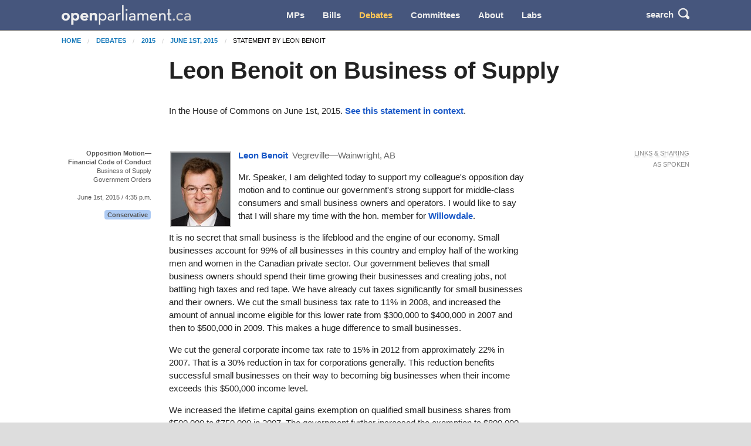

--- FILE ---
content_type: text/html; charset=utf-8
request_url: https://openparliament.ca/debates/2015/6/1/leon-benoit-1/only/
body_size: 6621
content:
<!doctype html>
<html class="no-js" lang="en">
<head>
    <meta charset="utf-8">
    <meta http-equiv="x-ua-compatible" content="ie=edge">
    <meta name="viewport" content="width=device-width, initial-scale=1.0">
  <title>Leon Benoit on Business of Supply | openparliament.ca</title>
  <link rel="icon" type="image/png" href="/static/images/favicon.png">

  <link rel="stylesheet" href="/static/CACHE/css/output.7d6f27648419.css" type="text/css">
  
    
    <script>
    window.sentryOnLoad = function () {
      Sentry.init({
          
	tracesSampleRate: 0.01,
	ignoreErrors: [
		"Failed to fetch",
		"Non-Error promise rejection captured with value: Object Not Found Matching"
	],
	replaysSessionSampleRate: 0,
	replaysOnErrorSampleRate: 0.2,
	/* integrations: [
		new Sentry.browserTracingIntegration(),
		new Sentry.replayIntegration({ maskAllText: false,blockAllMedia: false})
	] */

      });
    };
    </script>
    
  <script src="https://js.sentry-cdn.com/5621926099e6734dc120d3d19acd5e8a.min.js" crossorigin="anonymous"></script>
  
  <script type="text/javascript">
    window.OP = {
      'STATIC_URL': "/static/",
      'LANG': "en",
      'BASE_URL': "https://openparliament.ca"
    };
  </script>
  <script type="text/javascript" src="/static/js/vendor/jquery.min.js"></script>

  
  
  <script async src="https://www.googletagmanager.com/gtag/js?id=G-3S54K1G77D"></script>
  <script>
    window.dataLayer = window.dataLayer || [];
    function gtag() { dataLayer.push(arguments); }
    gtag('js', new Date());

    gtag('config', 'G-3S54K1G77D');
  </script>
  

</head>
<body class="en debates">

<div class="navbar" id="navbar">
  <div class="row align-middle">
    <div class="logo-col">
      <a href="/"><img id="navbar_logotype" src="/static/images/logotype-white-2x.png" alt="openparliament.ca"></a>
    </div>
    <div class="menu-col" id="navbar-menu">
     <ul class="menu vertical large-horizontal">
    <li ><a href="/politicians/">MPs</a></li>
    <li ><a href="/bills/">Bills</a></li>
    <li class="active"><a href="/debates/">Debates</a></li>
    <li ><a href="/committees/">Committees</a></li>
    <li ><a href="/about/">About</a></li>
    <li ><a href="/labs/">Labs</a></li>
      </ul>
    </div>
    <div class="button-col">
      
      <a class="search" id="navbar-buttons-search"><span class="show-for-medium">search</span>
        <svg width="8" height="8" viewBox="0 0 8 8"><path d="M3.5 0c-1.93 0-3.5 1.57-3.5 3.5s1.57 3.5 3.5 3.5c.59 0 1.17-.14 1.66-.41a1 1 0 0 0 .13.13l1 1a1.02 1.02 0 1 0 1.44-1.44l-1-1a1 1 0 0 0-.16-.13c.27-.49.44-1.06.44-1.66 0-1.93-1.57-3.5-3.5-3.5zm0 1c1.39 0 2.5 1.11 2.5 2.5 0 .66-.24 1.27-.66 1.72-.01.01-.02.02-.03.03a1 1 0 0 0-.13.13c-.44.4-1.04.63-1.69.63-1.39 0-2.5-1.11-2.5-2.5s1.11-2.5 2.5-2.5z"></path></svg>
      </a>
      
      <span data-responsive-toggle="navbar-menu" data-hide-for="large">
        <a class="menu" data-toggle><span class="show-for-medium">menu</span>
          <svg width="8" height="8" viewBox="0 0 8 8"><path d="M0 0v1h8v-1h-8zm0 2.97v1h8v-1h-8zm0 3v1h8v-1h-8z" transform="translate(0 1)"></path></svg>
        </a>
      </span>
    </div>
  </div>
</div>

<div class="navbar-search" id="navbar-search" style="display: none">
  <div class="row columns small-12">
    <form action="/search/" method="GET">
    <div class="input-group">
      <input type="text" class="input-group-field" name="q" placeholder="Enter a word, name, or postal code">
      <div class="input-group-button">
        <button type="submit" class="button">Search</button>
      </div>
    </div>
    </form>
  </div>
</div>


<div id="notifications">
  
  
</div>


<div class="content " >

  <nav aria-label="You are here:" role="navigation" class="row">
    <ul class="breadcrumbs small-12 columns">
      <li><a href="/">Home</a></li>
      <li><a href="/debates/">Debates</a></li> <li><a href="/debates/2015/">2015</a></li> <li><a href="/debates/2015/6/1/leon-benoit-1/">June 1st, 2015</a></li> <li>Statement by Leon Benoit</li>
    </ul>
  </nav>

  <div class="row align-right"><div class="pageheader main-col"><h1>Leon Benoit on Business of Supply</h1></div></div>

  
<div class="row align-right">
	<div class="main-col"><p>In the House of Commons on June 1st, 2015. <a href="/debates/2015/6/1/leon-benoit-1/">See this statement in context</a>.</p></div>
</div>
<div id="paginated" class="disable_more_links">





	
		<div class="row statement_browser statement first"
			 id="sleon-benoit-1"
			 data-url="/debates/2015/6/1/leon-benoit-1/" data-floor="" data-hocid="8723099">
			<div class="l-ctx-col">
				<noscript><p><a href="/debates/2015/6/1/leon-benoit-1/only/">Permalink</a></p></noscript>
				
					
						<p>
						
						<strong class="statement_topic">Opposition Motion—Financial Code of Conduct</strong><span class="br"></span>Business of Supply<span class="br"></span>Government Orders</p>
					
					<p><a class="statement_time_permalink" href="/debates/2015/6/1/leon-benoit-1/only/">June 1st, 2015 / 4:35 p.m.</a></p>
				
				

				
				<p class="partytag"><span
						class="tag partytag_cpc">Conservative</span>
				</p></div>

			<div class="text-col ">
				
					<a href="/politicians/leon-benoit/">
					<img src="/media/polpics/thumbnail/leon-benoit-thumb.jpg" class="headshot_thumb">
					</a>
				
				<p class="speaking">
					<a href="/politicians/leon-benoit/">
					<span class="pol_name">Leon Benoit</span>
					</a> <span
						class="partytag tag partytag_cpc">Conservative</span><span
							class="pol_affil">
						Vegreville—Wainwright, AB</span>
					</p>
					<div class="text"><p id="4129883" data-originallang="en">Mr. Speaker, I am delighted today to support my colleague's opposition day motion and to continue our government's strong support for middle-class consumers and small business owners and operators. I would like to say that I will share my time with the hon. member for <a id="170724" href="/politicians/chungsen-leung/" title="Chungsen Leung">Willowdale</a>. </p>
<p id="4129884" data-originallang="en">It is no secret that small business is the lifeblood and the engine of our economy. Small businesses account for 99% of all businesses in this country and employ half of the working men and women in the Canadian private sector. Our government believes that small business owners should spend their time growing their businesses and creating jobs, not battling high taxes and red tape. We have already cut taxes significantly for small businesses and their owners. We cut the small business tax rate to 11% in 2008, and increased the amount of annual income eligible for this lower rate from $300,000 to $400,000 in 2007 and then to $500,000 in 2009. This makes a huge difference to small businesses.</p>
<p id="4129885" data-originallang="en">We cut the general corporate income tax rate to 15% in 2012 from approximately 22% in 2007. That is a 30% reduction in tax for corporations generally. This reduction benefits successful small businesses on their way to becoming big businesses when their income exceeds this $500,000 income level.</p>
<p id="4129886" data-originallang="en">We increased the lifetime capital gains exemption on qualified small business shares from $500,000 to $750,000 in 2007. The government further increased the exemption to $800,000 in 2014, indexed the new limit to inflation, and further increased this exemption to $1 million for farmers and fishermen in 2015. The lifetime capital gains exemption is estimated to be delivering over $1 billion in federal tax relief annually for small business owners, including farm owners and fishermen. </p>
<p id="4129887" data-originallang="en">We also reduced small business EI premiums by introducing the small business job credit. This credit is expected to save small businesses more than $550 million in the next year or so.</p>
<p id="4129888" data-originallang="en"> To further encourage small business growth, last month's budget proposed to further reduce the small business tax rate by nearly 20% by 2019, taking it down to just 9%. For a small business with taxable income of $500,000, this tax cut and other tax relief the government has provided since 2006 would result in an overall federal tax reduction of 50%. It is cut in half.</p>
<p id="4129889" data-originallang="en">However, small business owners and operators in my riding of Vegreville—Wainwright would be alarmed to know that the Liberal leader said he would reverse our tax cuts to small business. I also note that both the NDP and the Liberal Party would dramatically hike payroll taxes for small businesses and their workers.</p>
<p id="4129890" data-originallang="en"> The Liberal leader has said, “We're looking at an expansion and a mandatory expansion of the CPP of the type that Kathleen Wynne put forward in Ontario.” That is what he said. He wants a mandatory expansion to the CPP. For someone earning $60,000 per year, the Liberal leader's policy would be a cut of $1,000. That would be in addition to the $1,000 payroll tax increase that would have to be paid by the small business owner. To be clear, not only would this mandatory increase in payroll tax reduce employees' take-home pay, but it would also force small businesses to cut jobs, hours, and wages for their employees. That is simply what would happen. </p>
<p id="4129891" data-originallang="en">When it comes to promoting job creation and economic growth, which ultimately benefit all Canadians, including consumers, our government continues to make responsive and responsible decisions. Our government is implementing policies focused on raising Canada's economic potential and creating stable, well-paying jobs. </p>
<p id="4129892" data-originallang="en">However, we cannot be complacent. These are tough economic times here at home and right around the world. Small businesses are stretching dollars as far as they can go, and they need support so that our economy can continue to grow. That is why our government took action to address credit card fees. Every time a merchant accepts a credit card payment, he or she pays fees, and, as is the case with any other cost, fees can affect prices for consumers and usually do.</p>
<p id="4129893" data-originallang="en">Last fall we accepted voluntary commitments by Visa Canada and MasterCard Canada to cut credit card fees by close to 10%. This is meaningful. Specifically, the proposals from Visa and MasterCard include voluntarily reducing their respective credit card fees for consumer cards to an average effective rate of 1.5% for a period of five years and ensuring that all merchants receive a reduction in credit card fees. More importantly, Visa and MasterCard started to implement the reductions this past April, so they have already kicked in.</p>
<p id="4129894" data-originallang="en">The purpose of these voluntary commitments is simple. It is to reduce the cost of credit card acceptance for merchants in order to keep prices lower for consumers. Let me reassure the House that, as the <a id="204553" href="/politicians/joe-oliver/" title="Joe Oliver">finance minister</a> has said:</p>
<blockquote><p id="4129895" data-originallang="en"> If Visa or MasterCard do not comply with their public commitments the Government will take all necessary measures to keep prices low for all consumers. </p>
</blockquote><p id="4129896" data-originallang="en">Let me turn members' attention to the enhanced code of conduct for the debit and credit card industry that was announced in last year's budget. It aims to promote fairness in the credit card market and addresses the issues that businesses told us about. </p>
<p id="4129897" data-originallang="en">We worked hard to fix the problems. Merchants will now have a new, more user-friendly complaints process for code-related complaints. We are improving disclosure requirements within contracts. Businesses will have more flexibility to exit their contracts without penalty. In addition, the code will now apply to mobile payments.</p>
<p id="4129898" data-originallang="en"> This stronger code also offers new protection for consumers. Credit card issuers will have to inform consumers that using premium cards may mean higher fees, so there will be new branding requirements for premium cards to make them more easily identifiable. We are also introducing new protections with mobile devices so that consumers have choice.</p>
<p id="4129899" data-originallang="en">We want to go even further than this. Every year Canadians make roughly $24 billion in payments. More and more of these transactions are being made electronically. However, while debit, credit, and prepaid cards are subject to federal regulations, digital and electronic wallets largely are not. That is why our government launched public consultations on the national retail payments system. We want to hear what Canadians think about the way that they pay so that our consumer protection will continue to be cutting edge.</p>
<p id="4129900" data-originallang="en">In conclusion, taking together all that has been done since our Conservative government was elected, I can say with confidence that protecting consumers and supporting small business remains a central focus of our government. </p>
<p id="4129901" data-originallang="en">We are working with the provinces and territories to make consumer protection regimes more robust and to defend Canadians using high interest rates and payday lending products. We have worked with the financial sector to ensure that Canadians benefit from greater transparency and pricing disclosure. At the same time, we are defending consumers from having to pay the costs associated with the high-tax agenda of the Liberals and the NDP. That is something that consumers should think about more. Canadians generally should think about that more. What would the consequences be of electing a Liberal or NDP government in the next election? It is something that I do not like to think about, because I do not like higher taxes, but that is what the result would be.</p>
<p id="4129902" data-originallang="en">The NDP has pledged to implement a carbon tax that would raise the price for consumers on groceries, gas, and everything else. This is something I will not support, and my constituents simply will not support it either.</p></div>
			</div>
	
			<div class="r-ctx-col">
				<div class="sharing-tools"><span>Links &amp; Sharing</span></div>
				<div class="lang-control"><span></span></div>
				<div class="lang-preference-switch" style="display:none"><span></span></div>
			</div>
		</div>
	

<div class="dropdown-pane" id="sharing-tools-dropdown">
	<div class="input-group statement-url-group">
		<input type="text" class="input-group-field statement-url" readonly="true">
		<div class="input-group-button">
			<button type="button" class="button copy-statement-url"><span class="copy-initial">Copy</span><span class="copy-success">Copied</span></button>
		</div>
	</div>
	<p>Share on <a class="twitter">Twitter</a> or <a class="facebook">Facebook</a></p>
	<p class="parl-links">Go to Parliament&rsquo;s site: <a class="transcript" target="_blank">transcript</a> or <a class="video" target="_blank">video</a>.</p>
</div>

</div>
<div class="row align-right">
<div class="main-col">
<p><a href="/debates/2015/6/1/leon-benoit-1/">See context</a> to find out what was said next.</p>
</div>
</div>


</div>

<footer>
  <div class="opennorth-col">supported by<br><a class="opennorth_logo" href="http://www.opennorth.ca/"></a></div>
  <div class="blurb-col"><p><strong>This is not a government site.</strong><br> Not even sort of.</p></div>
  <div class="links-col">
    <strong>Words</strong><br>
    <a href="/debates/">Debates</a> (Hansard)<br>
    <a href="/committees/">Committees</a><br>
    <a href="/search/">Search</a><br>
    <a href="/alerts/">Alerts</a>
  </div>
  <div class="links-col">
    <strong>Laws</strong><br>
    <a href="/bills/">Bills</a><br>
    <a href="/votes/">Votes</a>
  </div>
  <div class="links-col">
    <strong>More</strong><br>
    <a href="/about/#contact">Feedback / Contact</a><br>
    <a href="/labs/haiku/">Haiku</a><br>
    <a href="/api/">Developers</a> (<a href="//api.openparliament.ca/debates/2015/6/1/leon-benoit-1/only/" rel="nofollow">JSON</a>)
  </div>
</footer>

<script src="/static/CACHE/js/output.e3459b868970.js"></script>


<script type="text/javascript">
$(function() {
  $(document).trigger('contentLoad');
});
</script>
<script defer src="https://static.cloudflareinsights.com/beacon.min.js/vcd15cbe7772f49c399c6a5babf22c1241717689176015" integrity="sha512-ZpsOmlRQV6y907TI0dKBHq9Md29nnaEIPlkf84rnaERnq6zvWvPUqr2ft8M1aS28oN72PdrCzSjY4U6VaAw1EQ==" data-cf-beacon='{"version":"2024.11.0","token":"fb6cb8bd3b9c4d789ab9913cae132722","r":1,"server_timing":{"name":{"cfCacheStatus":true,"cfEdge":true,"cfExtPri":true,"cfL4":true,"cfOrigin":true,"cfSpeedBrain":true},"location_startswith":null}}' crossorigin="anonymous"></script>
<script>(function(){function c(){var b=a.contentDocument||a.contentWindow.document;if(b){var d=b.createElement('script');d.innerHTML="window.__CF$cv$params={r:'9c1bd9266b87aedd',t:'MTc2OTA1MTMyMQ=='};var a=document.createElement('script');a.src='/cdn-cgi/challenge-platform/scripts/jsd/main.js';document.getElementsByTagName('head')[0].appendChild(a);";b.getElementsByTagName('head')[0].appendChild(d)}}if(document.body){var a=document.createElement('iframe');a.height=1;a.width=1;a.style.position='absolute';a.style.top=0;a.style.left=0;a.style.border='none';a.style.visibility='hidden';document.body.appendChild(a);if('loading'!==document.readyState)c();else if(window.addEventListener)document.addEventListener('DOMContentLoaded',c);else{var e=document.onreadystatechange||function(){};document.onreadystatechange=function(b){e(b);'loading'!==document.readyState&&(document.onreadystatechange=e,c())}}}})();</script></body>
</html>